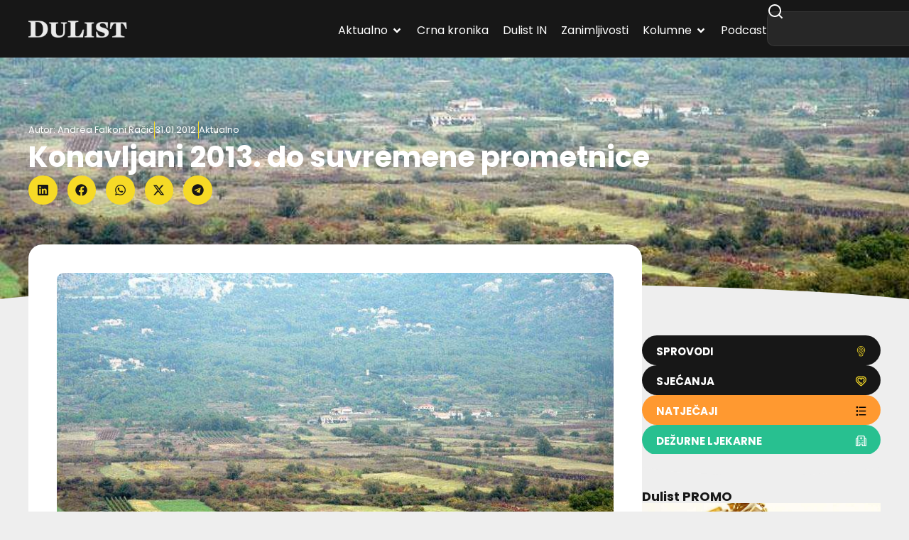

--- FILE ---
content_type: text/html; charset=utf-8
request_url: https://www.google.com/recaptcha/api2/aframe
body_size: 267
content:
<!DOCTYPE HTML><html><head><meta http-equiv="content-type" content="text/html; charset=UTF-8"></head><body><script nonce="3L8WQ_pZPvP6dtGqvvZt1w">/** Anti-fraud and anti-abuse applications only. See google.com/recaptcha */ try{var clients={'sodar':'https://pagead2.googlesyndication.com/pagead/sodar?'};window.addEventListener("message",function(a){try{if(a.source===window.parent){var b=JSON.parse(a.data);var c=clients[b['id']];if(c){var d=document.createElement('img');d.src=c+b['params']+'&rc='+(localStorage.getItem("rc::a")?sessionStorage.getItem("rc::b"):"");window.document.body.appendChild(d);sessionStorage.setItem("rc::e",parseInt(sessionStorage.getItem("rc::e")||0)+1);localStorage.setItem("rc::h",'1769012060516');}}}catch(b){}});window.parent.postMessage("_grecaptcha_ready", "*");}catch(b){}</script></body></html>

--- FILE ---
content_type: text/css
request_url: https://dulist.hr/wp-content/cache/wpfc-minified/d51rrogk/hdeuk.css
body_size: 49013
content:
#sb_instagram {
width: 100%;
margin: 0 auto;
padding: 0;
-webkit-box-sizing: border-box;
-moz-box-sizing: border-box;
box-sizing: border-box;
}
#sb_instagram:after {
content: "";
display: table;
clear: both;
}   #sb_instagram.sbi_fixed_height {
overflow: hidden;
overflow-y: auto;
-webkit-box-sizing: border-box;
-moz-box-sizing: border-box;
box-sizing: border-box;
}
#sb_instagram #sbi_images {
-webkit-box-sizing: border-box;
-moz-box-sizing: border-box;
box-sizing: border-box;
} #sb_instagram .sbi_header_link {
-webkit-box-shadow: none;
box-shadow: none;
}
#sb_instagram .sbi_header_link:hover {
border: none;
} #sb_instagram #sbi_images .sbi_item {
display: inline-block;
width: 100%;
vertical-align: top;
zoom: 1;
margin: 0 !important;
text-decoration: none;
opacity: 1;
overflow: hidden;
-webkit-box-sizing: border-box;
-moz-box-sizing: border-box;
box-sizing: border-box;
-webkit-transition: all 0.5s ease;
-moz-transition: all 0.5s ease;
-o-transition: all 0.5s ease;
transition: all 0.5s ease;
} #sb_instagram #sbi_images .sbi_item.sbi_transition {
opacity: 0;
}
#sb_instagram #sbi_images {
display: grid;
width: 100%;
padding: 12px 0;
} #sb_instagram.sbi_col_1 #sbi_images {
grid-template-columns: repeat(1, 1fr);
}
#sb_instagram.sbi_col_2 #sbi_images {
grid-template-columns: repeat(2, 1fr);
}
#sb_instagram.sbi_col_3 #sbi_images {
grid-template-columns: repeat(3, 1fr);
}
#sb_instagram.sbi_col_4 #sbi_images {
grid-template-columns: repeat(4, 1fr);
}
#sb_instagram.sbi_col_5 #sbi_images {
grid-template-columns: repeat(5, 1fr);
}
#sb_instagram.sbi_col_6 #sbi_images {
grid-template-columns: repeat(6, 1fr);
}
#sb_instagram.sbi_col_7 #sbi_images {
grid-template-columns: repeat(7, 1fr);
}
#sb_instagram.sbi_col_8 #sbi_images {
grid-template-columns: repeat(8, 1fr);
}
#sb_instagram.sbi_col_9 #sbi_images {
grid-template-columns: repeat(9, 1fr);
}
#sb_instagram.sbi_col_10 #sbi_images {
grid-template-columns: repeat(10, 1fr);
} #sb_instagram.sbi_col_1.sbi_disable_mobile #sbi_images {
grid-template-columns: repeat(1, 1fr);
}
#sb_instagram.sbi_col_2.sbi_disable_mobile #sbi_images {
grid-template-columns: repeat(2, 1fr);
}
#sb_instagram.sbi_col_3.sbi_disable_mobile #sbi_images {
grid-template-columns: repeat(3, 1fr);
}
#sb_instagram.sbi_col_4.sbi_disable_mobile #sbi_images {
grid-template-columns: repeat(4, 1fr);
}
#sb_instagram.sbi_col_5.sbi_disable_mobile #sbi_images {
grid-template-columns: repeat(5, 1fr);
}
#sb_instagram.sbi_col_6.sbi_disable_mobile #sbi_images {
grid-template-columns: repeat(6, 1fr);
}
#sb_instagram.sbi_col_7.sbi_disable_mobile #sbi_images {
grid-template-columns: repeat(7, 1fr);
}
#sb_instagram.sbi_col_8.sbi_disable_mobile #sbi_images {
grid-template-columns: repeat(8, 1fr);
}
#sb_instagram.sbi_col_9.sbi_disable_mobile #sbi_images {
grid-template-columns: repeat(9, 1fr);
}
#sb_instagram.sbi_col_10.sbi_disable_mobile #sbi_images {
grid-template-columns: repeat(10, 1fr);
} #sb_instagram .sbi_photo_wrap {
position: relative;
}
#sb_instagram .sbi_photo {
display: block;
text-decoration: none;
}
#sb_instagram .sbi_photo img {
width: 100%;
height: inherit;
object-fit: cover;
scale: 1;
transition: -webkit-transform .5s ease-in-out;
transition: transform .5s ease-in-out;
transition: transform .5s ease-in-out, -webkit-transform .5s ease-in-out;
vertical-align: middle;
}
#sb_instagram .sbi_no_js img {
display: none;
}
#sb_instagram a,
#sb_instagram a:hover,
#sb_instagram a:focus,
#sb_instagram a:active {
outline: none;
}
#sb_instagram img {
display: block;
padding: 0 !important;
margin: 0 !important;
max-width: 100% !important;
opacity: 1 !important;
}
#sb_instagram .sbi_link {
display: none;
position: absolute;
bottom: 0;
right: 0;
width: 100%;
padding: 10px 0;
background: rgba(0, 0, 0, 0.5);
text-align: center;
color: #fff;
font-size: 12px;
line-height: 1.1;
}
#sb_instagram .sbi_link a {
padding: 0 6px;
text-decoration: none;
color: #fff;
font-size: 12px;
line-height: 1.1;
display: inline-block;
vertical-align: top;
zoom: 1;
}
#sb_instagram .sbi_link .sbi_lightbox_link {
padding-bottom: 5px;
}
#sb_instagram .sbi_link a:hover,
#sb_instagram .sbi_link a:focus {
text-decoration: underline;
}
#sb_instagram .sbi_photo_wrap:hover .sbi_link,
#sb_instagram .sbi_photo_wrap:focus .sbi_link {
display: block;
} #sb_instagram svg:not(:root).svg-inline--fa {
height: 1em;
display: inline-block;
}
#sb_instagram .sbi_type_video .sbi_playbtn,
#sb_instagram .sbi_type_carousel .sbi_playbtn,
.sbi_type_carousel .fa-clone,
#sb_instagram .sbi_type_carousel .svg-inline--fa.fa-play,
#sb_instagram .sbi_type_video .svg-inline--fa.fa-play {
display: block !important;
position: absolute;
z-index: 1;
color: #fff;
color: rgba(255, 255, 255, 0.9);
font-style: normal !important;
text-shadow: 0 0 8px rgba(0, 0, 0, 0.8);
}
#sb_instagram .sbi_type_video .sbi_playbtn,
#sb_instagram .sbi_type_carousel .sbi_playbtn {
z-index: 2;
top: 50%;
left: 50%;
margin-top: -24px;
margin-left: -19px;
padding: 0;
font-size: 48px;
}
#sb_instagram .sbi_type_carousel .fa-clone {
right: 12px;
top: 12px;
font-size: 24px;
text-shadow: 0 0 8px rgba(0, 0, 0, 0.3);
}
.sbi_type_carousel svg.fa-clone,
#sb_instagram .sbi_type_video .svg-inline--fa.fa-play,
#sb_instagram .sbi_type_carousel .svg-inline--fa.fa-play {
-webkit-filter: drop-shadow(0px 0px 2px rgba(0, 0, 0, .4));
filter: drop-shadow(0px 0px 2px rgba(0, 0, 0, .4));
} #sb_instagram .sbi_loader {
width: 20px;
height: 20px;
position: relative;
top: 50%;
left: 50%;
margin: -10px 0 0 -10px;
background-color: #000;
background-color: rgba(0, 0, 0, 0.5);
border-radius: 100%;
-webkit-animation: sbi-sk-scaleout 1.0s infinite ease-in-out;
animation: sbi-sk-scaleout 1.0s infinite ease-in-out;
}
#sb_instagram br {
display: none;
}
#sbi_load p {
display: inline;
padding: 0;
margin: 0;
} #sb_instagram #sbi_load .sbi_loader {
position: absolute;
margin-top: -11px;
background-color: #fff;
opacity: 1;
}
@-webkit-keyframes sbi-sk-scaleout {
0% {
-webkit-transform: scale(0)
}
100% {
-webkit-transform: scale(1.0);
opacity: 0;
}
}
@keyframes sbi-sk-scaleout {
0% {
-webkit-transform: scale(0);
-ms-transform: scale(0);
transform: scale(0);
}
100% {
-webkit-transform: scale(1.0);
-ms-transform: scale(1.0);
transform: scale(1.0);
opacity: 0;
}
}
#sb_instagram .fa-spin,
#sbi_lightbox .fa-spin {
-webkit-animation: fa-spin 2s infinite linear;
animation: fa-spin 2s infinite linear
}
#sb_instagram .fa-pulse,
#sbi_lightbox .fa-pulse {
-webkit-animation: fa-spin 1s infinite steps(8);
animation: fa-spin 1s infinite steps(8)
}
@-webkit-keyframes fa-spin {
0% {
-webkit-transform: rotate(0deg);
transform: rotate(0deg)
}
100% {
-webkit-transform: rotate(359deg);
transform: rotate(359deg)
}
}
@keyframes fa-spin {
0% {
-webkit-transform: rotate(0deg);
transform: rotate(0deg)
}
100% {
-webkit-transform: rotate(359deg);
transform: rotate(359deg)
}
} .sbi-screenreader {
text-indent: -9999px !important;
display: block !important;
width: 0 !important;
height: 0 !important;
line-height: 0 !important;
text-align: left !important;
overflow: hidden !important;
} #sb_instagram .sb_instagram_header,
.sb_instagram_header {
overflow: hidden; position: relative;
-webkit-box-sizing: border-box;
-moz-box-sizing: border-box;
box-sizing: border-box;
padding: 12px 0;
}
#sb_instagram .sb_instagram_header a,
.sb_instagram_header a {
text-decoration: none;
transition: color 0.5s ease;
}
.sb_instagram_header.sbi_header_outside {
float: none;
margin-left: auto !important;
margin-right: auto !important;
display: flex;
}
.sbi_no_avatar .sbi_header_img {
background: #333;
color: #fff;
width: 50px;
height: 50px;
position: relative;
}
.sb_instagram_header .sbi_header_hashtag_icon {
opacity: 0;
position: absolute;
width: 100%;
top: 0;
bottom: 0;
left: 0;
text-align: center;
color: #fff;
background: rgba(0, 0, 0, 0.75);
}
.sbi_no_avatar .sbi_header_hashtag_icon {
display: block;
color: #fff;
opacity: .9;
-webkit-transition: background .6s linear, color .6s linear;
-moz-transition: background .6s linear, color .6s linear;
-o-transition: background .6s linear, color .6s linear;
transition: background .6s linear, color .6s linear
}
.sbi_no_avatar:hover .sbi_header_hashtag_icon {
display: block;
opacity: 1;
-webkit-transition: background .2s linear, color .2s linear;
-moz-transition: background .2s linear, color .2s linear;
-o-transition: background .2s linear, color .2s linear;
transition: background .2s linear, color .2s linear
}  @media all and (min-width: 480px) {
#sb_instagram .sb_instagram_header.sbi_medium .sbi_header_img,
.sb_instagram_header.sbi_medium .sbi_header_img {
width: 80px;
height: 80px;
border-radius: 50%;
}
#sb_instagram .sb_instagram_header.sbi_medium .sbi_header_img img,
.sb_instagram_header.sbi_medium .sbi_header_img img {
width: 80px;
height: 80px;
border-radius: 50%;
}
#sb_instagram .sb_instagram_header.sbi_medium .sbi_header_text h3,
.sb_instagram_header.sbi_medium .sbi_header_text h3 {
font-size: 20px;
}
#sb_instagram .sb_instagram_header.sbi_medium .sbi_header_text .sbi_bio_info,
#sb_instagram .sb_instagram_header.sbi_medium .sbi_header_text .sbi_bio,
.sb_instagram_header.sbi_medium .sbi_header_text .sbi_bio_info,
.sb_instagram_header.sbi_medium .sbi_header_text .sbi_bio {
font-size: 14px;
}
#sb_instagram .sb_instagram_header.sbi_medium .sbi_header_text h3,
#sb_instagram .sb_instagram_header.sbi_medium .sbi_header_text .sbi_bio_info,
#sb_instagram .sb_instagram_header.sbi_medium .sbi_header_text .sbi_bio,
.sb_instagram_header.sbi_medium .sbi_header_text h3,
.sb_instagram_header.sbi_medium .sbi_header_text .sbi_bio_info,
.sb_instagram_header.sbi_medium .sbi_header_text .sbi_bio {
line-height: 1.4
} #sb_instagram .sb_instagram_header.sbi_large .sbi_header_img,
.sb_instagram_header.sbi_large .sbi_header_img {
width: 120px;
height: 120px;
border-radius: 50%;
}
#sb_instagram .sb_instagram_header.sbi_large .sbi_header_img img,
.sb_instagram_header.sbi_large .sbi_header_img img {
width: 120px;
height: 120px;
border-radius: 50%;
}
#sb_instagram .sb_instagram_header.sbi_large .sbi_header_text h3,
.sb_instagram_header.sbi_large .sbi_header_text h3 {
font-size: 28px;
}
#sb_instagram .sb_instagram_header.sbi_large .sbi_header_text .sbi_bio_info,
#sb_instagram .sb_instagram_header.sbi_large .sbi_header_text .sbi_bio,
.sb_instagram_header.sbi_large .sbi_header_text .sbi_bio_info,
.sb_instagram_header.sbi_large .sbi_header_text .sbi_bio {
font-size: 16px;
}
} #sb_instagram .sb_instagram_header .sbi_header_img,
.sb_instagram_header .sbi_header_img {
position: relative;
width: 50px;
height: 50px;
overflow: hidden;
-moz-border-radius: 40px;
-webkit-border-radius: 40px;
border-radius: 50%;
} #sb_instagram .sb_instagram_header .sbi_header_img_hover,
.sb_instagram_header .sbi_header_img_hover {
opacity: 0;
position: absolute;
width: 100%;
top: 0;
bottom: 0;
left: 0;
text-align: center;
color: #fff;
background: rgba(0, 0, 0, 0.75);
}
#sb_instagram .sb_instagram_header .sbi_header_img_hover .sbi_new_logo,
#sb_instagram .sb_instagram_header .sbi_header_hashtag_icon .sbi_new_logo,
.sb_instagram_header .sbi_header_img_hover .sbi_new_logo,
.sb_instagram_header .sbi_header_hashtag_icon .sbi_new_logo {
position: absolute;
top: 50%;
left: 50%;
margin-top: -12px;
margin-left: -12px;
width: 24px;
height: 24px;
font-size: 24px;
}
#sb_instagram .sb_instagram_header.sbi_medium .sbi_header_hashtag_icon .sbi_new_logo,
.sb_instagram_header.sbi_medium .sbi_header_hashtag_icon .sbi_new_logo {
margin-top: -18px;
margin-left: -18px;
width: 36px;
height: 36px;
font-size: 36px
}
#sb_instagram .sb_instagram_header.sbi_large .sbi_header_hashtag_icon .sbi_new_logo,
.sb_instagram_header.sbi_large .sbi_header_hashtag_icon .sbi_new_logo {
margin-top: -24px;
margin-left: -24px;
width: 48px;
height: 48px;
font-size: 48px
}
#sb_instagram .sb_instagram_header .sbi_header_img_hover i {
overflow: hidden;
}
#sb_instagram .sb_instagram_header .sbi_header_img_hover,
.sb_instagram_header .sbi_header_img_hover {
z-index: 2;
transition: opacity 0.4s ease-in-out;
}
#sb_instagram .sb_instagram_header .sbi_fade_in,
.sb_instagram_header .sbi_fade_in {
opacity: 1;
transition: opacity 0.2s ease-in-out;
} #sb_instagram .sb_instagram_header a:hover .sbi_header_img_hover,
#sb_instagram .sb_instagram_header a:focus .sbi_header_img_hover,
.sb_instagram_header a:hover .sbi_header_img_hover,
.sb_instagram_header a:focus .sbi_header_img_hover {
opacity: 1;
} #sb_instagram .sb_instagram_header .sbi_header_text,
.sb_instagram_header .sbi_header_text {
display: flex;
gap: 20px;
justify-content: flex-start;
align-items: center;
}
#sb_instagram .sb_instagram_header.sbi_large .sbi_feedtheme_header_text,
.sb_instagram_header.sbi_large .sbi_feedtheme_header_text {
gap: 8px;
}
.sb_instagram_header.sbi_medium .sbi_feedtheme_header_text {
gap: 4px;
}
.sbi_feedtheme_header_text {
display: flex;
justify-content: flex-start;
align-items: flex-start;
flex: 1;
flex-direction: column;
gap: 4px;
}
#sb_instagram .sb_instagram_header a,
.sb_instagram_header a {
text-decoration: none;
}
#sb_instagram .sb_instagram_header h3,
.sb_instagram_header h3 {
font-size: 16px;
line-height: 1.3;
margin: 0;
padding: 0;
}
#sb_instagram .sb_instagram_header p,
.sb_instagram_header p {
font-size: 13px;
line-height: 1.3;
margin: 0;
padding: 0;
}
#sb_instagram p:empty {
display: none;
}
#sb_instagram .sb_instagram_header .sbi_header_text img.emoji,
.sb_instagram_header .sbi_header_text img.emoji {
margin-right: 3px !important;
} #sb_instagram .sb_instagram_header .sbi_header_text.sbi_no_bio .sbi_bio_info,
.sb_instagram_header .sbi_header_text.sbi_no_bio .sbi_bio_info {
clear: both;
} #sb_instagram #sbi_load {
float: left;
clear: both;
width: 100%;
text-align: center;
}
#sb_instagram #sbi_load .fa-spinner {
display: none;
position: absolute;
top: 50%;
left: 50%;
margin: -8px 0 0 -7px;
font-size: 15px;
}
#sb_instagram #sbi_load {
opacity: 1;
transition: all 0.5s ease-in;
}
#sb_instagram .sbi_load_btn .sbi_btn_text, #sb_instagram .sbi_load_btn .sbi_loader {
opacity: 1;
transition: all 0.1s ease-in;
}
#sb_instagram .sbi_hidden {
opacity: 0 !important;
}
#sb_instagram #sbi_load .sbi_load_btn,
#sb_instagram .sbi_follow_btn a {
display: inline-block;
vertical-align: top;
zoom: 1;
padding: 7px 14px;
margin: 5px auto 0 auto;
background: #333;
border: none;
color: #fff;
text-decoration: none;
font-size: 13px;
line-height: 1.5;
-moz-border-radius: 4px;
-webkit-border-radius: 4px;
border-radius: 4px;
-webkit-box-sizing: border-box;
-moz-box-sizing: border-box;
box-sizing: border-box;
}
#sb_instagram #sbi_load .sbi_load_btn {
position: relative;
} #sb_instagram .sbi_follow_btn {
display: inline-block;
vertical-align: top;
zoom: 1;
text-align: center;
}
#sb_instagram .sbi_follow_btn.sbi_top {
display: block;
margin-bottom: 5px;
}
#sb_instagram .sbi_follow_btn a {
background: #408bd1;
color: #fff;
}
#sb_instagram .sbi_follow_btn a,
#sb_instagram .sbi_follow_btn a,
#sb_instagram #sbi_load .sbi_load_btn {
transition: all 0.1s ease-in;
} #sb_instagram #sbi_load .sbi_load_btn:focus,
#sb_instagram #sbi_load .sbi_load_btn:hover {
outline: none;
box-shadow: inset 0 0 20px 20px rgba(255, 255, 255, 0.25);
}
#sb_instagram .sbi_follow_btn a:hover,
#sb_instagram .sbi_follow_btn a:focus {
outline: none;
box-shadow: inset 0 0 10px 20px #359dff;
} #sb_instagram .sbi_follow_btn a:active,
#sb_instagram #sbi_load .sbi_load_btn:active {
box-shadow: inset 0 0 10px 20px rgba(0, 0, 0, 0.3);
}
#sb_instagram .sbi_follow_btn .fa,
#sb_instagram .sbi_follow_btn svg {
margin-bottom: -1px;
margin-right: 7px;
font-size: 15px;
}
#sb_instagram .sbi_follow_btn svg {
vertical-align: -.125em;
}
#sb_instagram #sbi_load .sbi_follow_btn {
margin-left: 5px;
} #sb_instagram .sb_instagram_error {
width: 100%;
text-align: center;
line-height: 1.4;
} #sbi_mod_error {
display: none;
border: 1px solid #ddd;
background: #eee;
color: #333;
margin: 10px 0 0;
padding: 10px 15px;
font-size: 13px;
text-align: center;
clear: both;
-moz-border-radius: 4px;
-webkit-border-radius: 4px;
border-radius: 4px;
}
#sbi_mod_error br {
display: initial !important;
}
#sbi_mod_error p {
padding: 5px 0 !important;
margin: 0 !important;
line-height: 1.3 !important;
}
#sbi_mod_error ol,
#sbi_mod_error ul {
padding: 5px 0 5px 20px !important;
margin: 0 !important;
}
#sbi_mod_error li {
padding: 1px 0 !important;
margin: 0 !important;
}
#sbi_mod_error span {
font-size: 12px;
} #sb_instagram.sbi_medium .sbi_playbtn,
#sb_instagram.sbi_medium .sbi_photo_wrap .svg-inline--fa.fa-play {
margin-top: -12px;
margin-left: -9px;
font-size: 23px;
}
#sb_instagram.sbi_medium .sbi_type_carousel .sbi_photo_wrap .fa-clone {
right: 8px;
top: 8px;
font-size: 18px;
} #sb_instagram.sbi_small .sbi_playbtn,
#sb_instagram.sbi_small .sbi_photo_wrap .svg-inline--fa.fa-play {
margin-top: -9px;
margin-left: -7px;
font-size: 18px;
}
#sb_instagram.sbi_small .sbi_type_carousel .sbi_photo_wrap .fa-clone {
right: 5px;
top: 5px;
font-size: 12px;
} @media all and (max-width: 640px) { #sb_instagram.sbi_col_3 #sbi_images,
#sb_instagram.sbi_col_4 #sbi_images,
#sb_instagram.sbi_col_5 #sbi_images,
#sb_instagram.sbi_col_6 #sbi_images {
grid-template-columns: repeat(2, 1fr);
} #sb_instagram.sbi_col_7 #sbi_images,
#sb_instagram.sbi_col_8 #sbi_images,
#sb_instagram.sbi_col_9 #sbi_images,
#sb_instagram.sbi_col_10 #sbi_images {
grid-template-columns: repeat(4, 1fr);
} #sb_instagram.sbi_width_resp {
width: 100% !important;
}
}
@media all and (max-width: 480px) { #sb_instagram.sbi_col_3 #sbi_images,
#sb_instagram.sbi_col_4 #sbi_images,
#sb_instagram.sbi_col_5 #sbi_images,
#sb_instagram.sbi_col_6 #sbi_images,
#sb_instagram.sbi_col_7 #sbi_images,
#sb_instagram.sbi_col_8 #sbi_images,
#sb_instagram.sbi_col_9 #sbi_images,
#sb_instagram.sbi_col_10 #sbi_images {
grid-template-columns: 1fr;
}
#sb_instagram.sbi_mob_col_10 #sbi_images {
grid-template-columns: repeat(10, 1fr);
}
#sb_instagram.sbi_mob_col_9 #sbi_images {
grid-template-columns: repeat(9, 1fr);
}
#sb_instagram.sbi_mob_col_8 #sbi_images {
grid-template-columns: repeat(8, 1fr);
}
#sb_instagram.sbi_mob_col_7 #sbi_images {
grid-template-columns: repeat(7, 1fr);
}
#sb_instagram.sbi_mob_col_6 #sbi_images {
grid-template-columns: repeat(6, 1fr);
}
#sb_instagram.sbi_mob_col_5 #sbi_images {
grid-template-columns: repeat(5, 1fr);
}
#sb_instagram.sbi_mob_col_4 #sbi_images {
grid-template-columns: repeat(4, 1fr);
}
#sb_instagram.sbi_mob_col_3 #sbi_images {
grid-template-columns: repeat(3, 1fr);
}
#sb_instagram.sbi_mob_col_2 #sbi_images {
grid-template-columns: repeat(2, 1fr);
}
#sb_instagram.sbi_mob_col_1 #sbi_images {
grid-template-columns: 1fr;
}
} #sb_instagram.sbi_no_js #sbi_images .sbi_item .sbi_photo_wrap {
box-sizing: border-box;
position: relative;
overflow: hidden;
}
#sb_instagram.sbi_no_js #sbi_images .sbi_item .sbi_photo_wrap:before {
content: "";
display: block;
padding-top: 100%;
z-index: -300;
}
#sb_instagram.sbi_no_js #sbi_images .sbi_item .sbi_photo {
position: absolute;
top: 0;
left: 0;
bottom: 0;
right: 0;
}
#sb_instagram.sbi_no_js #sbi_images .sbi_item.sbi_transition {
opacity: 1;
}
#sb_instagram.sbi_no_js .sbi_photo img,
#sb_instagram.sbi_no_js .sbi_load_btn {
display: none;
}
#sb_instagram #sbi_images .sbi_js_load_disabled .sbi_imgLiquid_ready.sbi_photo,
#sb_instagram #sbi_images .sbi_no_js_customizer .sbi_imgLiquid_ready.sbi_photo {
padding-bottom: 0 !important;
}
#sb_instagram #sbi_mod_error .sb_frontend_btn {
display: inline-block;
padding: 6px 10px;
background: #ddd;
background: rgba(0, 0, 0, .1);
text-decoration: none;
border-radius: 5px;
margin-top: 10px;
color: #444
}
#sb_instagram #sbi_mod_error .sb_frontend_btn:hover {
background: #ccc;
background: rgba(0, 0, 0, .15)
}
#sb_instagram #sbi_mod_error .sb_frontend_btn .fa {
margin-right: 2px
} .sbi_header_outside.sbi_header_palette_dark,
#sb_instagram.sbi_palette_dark,
#sbi_lightbox.sbi_palette_dark_lightbox .sbi_lb-outerContainer .sbi_lb-dataContainer,
#sbi_lightbox.sbi_palette_dark_lightbox .sbi_lightbox_tooltip,
#sbi_lightbox.sbi_palette_dark_lightbox .sbi_share_close {
background-color: rgba(0, 0, 0, .85);
color: rgba(255, 255, 255, .75);
}
#sb_instagram.sbi_palette_dark .sbi_caption,
.sbi_header_palette_dark,
#sbi_lightbox.sbi_palette_dark_lightbox .sbi_lb-outerContainer .sbi_lb-dataContainer .sbi_lb-details .sbi_lb-caption,
#sbi_lightbox.sbi_palette_dark_lightbox .sbi_lb-outerContainer .sbi_lb-dataContainer .sbi_lb-number,
#sbi_lightbox.sbi_lb-comments-enabled.sbi_palette_dark_lightbox .sbi_lb-commentBox p {
color: rgba(255, 255, 255, .75);
}
.sbi_header_palette_dark .sbi_bio,
#sb_instagram.sbi_palette_dark .sbi_meta {
color: rgba(255, 255, 255, .75);
}
.sbi_header_palette_dark a,
#sb_instagram.sbi_palette_dark .sbi_expand a,
#sbi_lightbox.sbi_palette_dark_lightbox .sbi_lb-outerContainer .sbi_lb-dataContainer .sbi_lb-details a,
#sbi_lightbox.sbi_palette_dark_lightbox .sbi_lb-outerContainer .sbi_lb-dataContainer .sbi_lb-details a p,
#sbi_lightbox.sbi_lb-comments-enabled.sbi_palette_dark_lightbox .sbi_lb-commentBox .sbi_lb-commenter {
color: #fff;
}
.sbi_header_outside.sbi_header_palette_light,
#sb_instagram.sbi_palette_light,
#sbi_lightbox.sbi_palette_light_lightbox .sbi_lb-outerContainer .sbi_lb-dataContainer,
#sbi_lightbox.sbi_palette_light_lightbox .sbi_lightbox_tooltip,
#sbi_lightbox.sbi_palette_light_lightbox .sbi_share_close {
color: rgba(0, 0, 0, .85);
background-color: rgba(255, 255, 255, .75);
}
#sb_instagram.sbi_palette_light .sbi_caption,
.sbi_header_palette_light,
#sbi_lightbox.sbi_palette_light_lightbox .sbi_lb-outerContainer .sbi_lb-dataContainer .sbi_lb-details .sbi_lb-caption,
#sbi_lightbox.sbi_palette_light_lightbox .sbi_lb-outerContainer .sbi_lb-dataContainer .sbi_lb-number,
#sbi_lightbox.sbi_lb-comments-enabled.sbi_palette_light_lightbox .sbi_lb-commentBox p {
color: rgba(0, 0, 0, .85);
}
.sbi_header_palette_light .sbi_bio,
#sb_instagram.sbi_palette_light .sbi_meta {
color: rgba(0, 0, 0, .85);
}
.sbi_header_palette_light a,
#sb_instagram.sbi_palette_light .sbi_expand a,
#sbi_lightbox.sbi_palette_light_lightbox .sbi_lb-outerContainer .sbi_lb-dataContainer .sbi_lb-details a,
#sbi_lightbox.sbi_palette_light_lightbox .sbi_lb-outerContainer .sbi_lb-dataContainer .sbi_lb-details a p,
#sbi_lightbox.sbi_lb-comments-enabled.sbi_palette_light_lightbox .sbi_lb-commentBox .sbi_lb-commenter {
color: #000;
} @media all and (max-width: 480px) { #sb_instagram.sbi_col_3.sbi_mob_col_auto #sbi_images,
#sb_instagram.sbi_col_4.sbi_mob_col_auto #sbi_images,
#sb_instagram.sbi_col_5.sbi_mob_col_auto #sbi_images,
#sb_instagram.sbi_col_6.sbi_mob_col_auto #sbi_images,
#sb_instagram.sbi_col_7.sbi_mob_col_auto #sbi_images,
#sb_instagram.sbi_col_8.sbi_mob_col_auto #sbi_images,
#sb_instagram.sbi_col_9.sbi_mob_col_auto #sbi_images,
#sb_instagram.sbi_col_10.sbi_mob_col_auto #sbi_images,
#sb_instagram.sbi_mob_col_1 #sbi_images {
grid-template-columns: 1fr;
}
#sb_instagram.sbi_mob_col_2 #sbi_images {
grid-template-columns: repeat(2, 1fr)
}
#sb_instagram.sbi_mob_col_3 #sbi_images {
grid-template-columns: repeat(3, 1fr)
}
#sb_instagram.sbi_mob_col_4 #sbi_images {
grid-template-columns: repeat(4, 1fr)
}
#sb_instagram.sbi_mob_col_5 #sbi_images {
grid-template-columns: repeat(5, 1fr)
}
#sb_instagram.sbi_mob_col_6 #sbi_images {
grid-template-columns: repeat(6, 1fr)
}
#sb_instagram.sbi_mob_col_7 #sbi_images {
grid-template-columns: repeat(7, 1fr)
}
} @media all and (max-width: 800px) {
#sb_instagram.sbi_tab_col_10 #sbi_images {
grid-template-columns: repeat(10, 1fr);
}
#sb_instagram.sbi_tab_col_9 #sbi_images {
grid-template-columns: repeat(9, 1fr);
}
#sb_instagram.sbi_tab_col_8 #sbi_images {
grid-template-columns: repeat(8, 1fr);
}
#sb_instagram.sbi_tab_col_7 #sbi_images {
grid-template-columns: repeat(7, 1fr);
}
#sb_instagram.sbi_tab_col_6 #sbi_images {
grid-template-columns: repeat(6, 1fr);
}
#sb_instagram.sbi_tab_col_5 #sbi_images {
grid-template-columns: repeat(5, 1fr);
}
#sb_instagram.sbi_tab_col_4 #sbi_images {
grid-template-columns: repeat(4, 1fr);
}
#sb_instagram.sbi_tab_col_3 #sbi_images {
grid-template-columns: repeat(3, 1fr);
}
#sb_instagram.sbi_tab_col_2 #sbi_images {
grid-template-columns: repeat(2, 1fr);
}
#sb_instagram.sbi_tab_col_1 #sbi_images {
grid-template-columns: 1fr;
}
}
@media all and (max-width: 480px) { #sb_instagram.sbi_col_3.sbi_mob_col_auto #sbi_images,
#sb_instagram.sbi_col_4.sbi_mob_col_auto #sbi_images,
#sb_instagram.sbi_col_5.sbi_mob_col_auto #sbi_images,
#sb_instagram.sbi_col_6.sbi_mob_col_auto #sbi_images,
#sb_instagram.sbi_col_7.sbi_mob_col_auto #sbi_images,
#sb_instagram.sbi_col_8.sbi_mob_col_auto #sbi_images,
#sb_instagram.sbi_col_9.sbi_mob_col_auto #sbi_images,
#sb_instagram.sbi_col_10.sbi_mob_col_auto #sbi_images,
#sb_instagram.sbi_mob_col_1 #sbi_images {
grid-template-columns: 1fr;
}
#sb_instagram.sbi_mob_col_2 #sbi_images {
grid-template-columns: repeat(2, 1fr)
}
#sb_instagram.sbi_mob_col_3 #sbi_images {
grid-template-columns: repeat(3, 1fr)
}
#sb_instagram.sbi_mob_col_4 #sbi_images {
grid-template-columns: repeat(4, 1fr)
}
#sb_instagram.sbi_mob_col_5 #sbi_images {
grid-template-columns: repeat(5, 1fr);
}
#sb_instagram.sbi_mob_col_6 #sbi_images {
grid-template-columns: repeat(6, 1fr);
}
#sb_instagram.sbi_mob_col_7 #sbi_images {
grid-template-columns: repeat(7, 1fr);
}
#sb_instagram.sbi_mob_col_8 #sbi_images {
grid-template-columns: repeat(8, 1fr);
}
#sb_instagram.sbi_mob_col_9 #sbi_images {
grid-template-columns: repeat(9, 1fr);
}
#sb_instagram.sbi_mob_col_10 #sbi_images {
grid-template-columns: repeat(10, 1fr);
}
}
#sb_instagram #sbi_images .sbi_item.sbi_num_diff_hide {
display: none !important;
}  body:after {
content: url(//dulist.hr/wp-content/plugins/instagram-feed/img/sbi-sprite.png);
display: none;
}
.sbi_lightboxOverlay {
position: absolute;
top: 0;
left: 0;
z-index: 99999;
background-color: black;
filter: progid:DXImageTransform.Microsoft.Alpha(Opacity=80);
opacity: 0.9;
display: none;
}
.sbi_lightbox {
position: absolute;
left: 0;
width: 100%;
z-index: 100000;
text-align: center;
line-height: 0;
font-weight: normal;
}
.sbi_lightbox .sbi_lb-image {
display: block;
height: auto;
max-width: inherit;
-webkit-border-radius: 3px;
-moz-border-radius: 3px;
-ms-border-radius: 3px;
-o-border-radius: 3px;
border-radius: 3px;
object-fit: contain;
}
.sbi_lightbox.sbi_lb-comments-enabled .sbi_lb-image {
-webkit-border-radius: 3px 0 0 3px;
-moz-border-radius: 3px 0 0 3px;
-ms-border-radius: 3px 0 0 3px;
-o-border-radius: 3px 0 0 3px;
border-radius: 3px 0 0 3px;
}
.sbi_lightbox a:hover,
.sbi_lightbox a:focus,
.sbi_lightbox a:active {
outline: none;
}
.sbi_lightbox a img {
border: none;
}
.sbi_lb-outerContainer {
position: relative;
background-color: #000;
*zoom: 1;
width: 250px;
height: 250px;
margin: 0 auto 5px auto;
-webkit-border-radius: 4px;
-moz-border-radius: 4px;
-ms-border-radius: 4px;
-o-border-radius: 4px;
border-radius: 4px;
}
.sbi_lb-outerContainer:after {
content: "";
display: table;
clear: both;
}
.sbi_lb-container-wrapper {
height: 100%;
}
.sbi_lb-container {
position: relative;
padding: 4px;
top: 0;
left: 0;
width: 100%;
height: 100%;
bottom: 0;
right: 0;
}
.sbi_lb-loader {
position: absolute;
width: 100%;
top: 50%;
left: 0;
height: 20px;
margin-top: -10px;
text-align: center;
line-height: 0;
}
.sbi_lb-loader span {
display: block;
width: 14px;
height: 14px;
margin: 0 auto;
background: url(//dulist.hr/wp-content/plugins/instagram-feed/img/sbi-sprite.png) no-repeat;
}
.sbi_lb-nav { top: 0;
left: 0; width: 100%;
z-index: 10; }
.sbi_lb-container > .nav {
left: 0;
}
.sbi_lb-nav a {
position: absolute;
z-index: 100;
top: 0;
height: 90%;
outline: none;
background-image: url([data-uri]);
} .sbi_lb-prev, .sbi_lb-next {
height: 100%;
cursor: pointer;
display: block;
}
.sbi_lb-nav a.sbi_lb-prev { width: 50px;
left: -70px;
padding-left: 10px;
padding-right: 10px;
float: left;
filter: progid:DXImageTransform.Microsoft.Alpha(Opacity=0.5);
opacity: 0.5;
-webkit-transition: opacity 0.2s;
-moz-transition: opacity 0.2s;
-o-transition: opacity 0.2s;
transition: opacity 0.2s;
}
.sbi_lb-nav a.sbi_lb-prev:hover {
filter: progid:DXImageTransform.Microsoft.Alpha(Opacity=100);
opacity: 1;
}
.sbi_lb-nav a.sbi_lb-next { width: 50px;
right: -70px;
padding-left: 10px;
padding-right: 10px;
float: right;
filter: progid:DXImageTransform.Microsoft.Alpha(Opacity=0.5);
opacity: 0.5;
-webkit-transition: opacity 0.2s;
-moz-transition: opacity 0.2s;
-o-transition: opacity 0.2s;
transition: opacity 0.2s;
}
.sbi_lb-nav a.sbi_lb-next:hover {
filter: progid:DXImageTransform.Microsoft.Alpha(Opacity=100);
opacity: 1;
}
.sbi_lb-nav span {
display: block;
top: 55%;
position: absolute;
left: 20px;
width: 34px;
height: 45px;
margin: -25px 0 0 0;
background: url(//dulist.hr/wp-content/plugins/instagram-feed/img/sbi-sprite.png) no-repeat;
}
.sbi_lb-nav a.sbi_lb-prev span {
background-position: -53px 0;
}
.sbi_lb-nav a.sbi_lb-next span {
left: auto;
right: 20px;
background-position: -18px 0;
}
.sbi_lb-dataContainer {
margin: 0 auto;
padding-top: 10px;
*zoom: 1;
width: 100%;
font-family: "Open Sans", Helvetica, Arial, sans-serif;
-moz-border-radius-bottomleft: 4px;
-webkit-border-bottom-left-radius: 4px;
border-bottom-left-radius: 4px;
-moz-border-radius-bottomright: 4px;
-webkit-border-bottom-right-radius: 4px;
border-bottom-right-radius: 4px;
}
.sbi_lightbox.sbi_lb-comments-enabled .sbi_lb-outerContainer {
position: relative;
padding-right: 300px;
background: #fff;
-webkit-box-sizing: content-box;
-moz-box-sizing: content-box;
box-sizing: content-box;
}
.sbi_lightbox.sbi_lb-comments-enabled .sbi_lb-container-wrapper {
position: relative;
background: #000;
}
.sbi_lightbox.sbi_lb-comments-enabled .sbi_lb-dataContainer {
width: 300px !important;
position: absolute;
top: 0;
right: -300px;
height: 100%;
bottom: 0;
background: #fff;
line-height: 1.4;
overflow: hidden;
overflow-y: auto;
text-align: left;
}
.sbi_lb-dataContainer:after,
.sbi_lb-data:after,
.sbi_lb-commentBox:after {
content: "";
display: table;
clear: both;
}
.sbi_lightbox.sbi_lb-comments-enabled .sbi_lb-commentBox {
display: block !important;
width: 100%;
margin-top: 20px;
padding: 4px;
}
#sbi_lightbox.sbi_lb-comments-enabled .sbi_lb-number {
padding-bottom: 0;
}
#sbi_lightbox.sbi_lb-comments-enabled .sbi_lb-caption {
width: 100%;
max-width: 100%;
margin-bottom: 20px;
}
#sbi_lightbox.sbi_lb-comments-enabled .sbi_lb-caption .sbi_caption_text {
display: inline-block;
padding-top: 10px;
}
.sbi_lightbox.sbi_lb-comments-enabled .sbi_lb-comment {
display: block !important;
width: 100%;
min-width: 100%;
float: left;
clear: both;
font-size: 12px;
padding: 3px 20px 3px 0;
margin: 0 0 1px 0;
-webkit-box-sizing: border-box;
-moz-box-sizing: border-box;
box-sizing: border-box;
}
.sbi_lightbox.sbi_lb-comments-enabled .sbi_lb-commenter {
font-weight: 700;
margin-right: 5px;
}
.sbi_lightbox.sbi_lb-comments-enabled .sbi_lb-commentBox p {
text-align: left;
}
.sbi_lightbox.sbi_lb-comments-enabled .sbi_lb-dataContainer {
box-sizing: border-box;
padding: 15px 20px;
}
.sbi_lb-data {
padding: 0 4px;
color: #ccc;
}
.sbi_lb-data .sbi_lb-details {
width: 85%;
float: left;
text-align: left;
line-height: 1.1;
}
.sbi_lb-data .sbi_lb-caption {
float: left;
font-size: 13px;
font-weight: normal;
line-height: 1.3;
padding-bottom: 3px;
color: #ccc;
word-wrap: break-word;
word-break: break-word;
overflow-wrap: break-word;
-webkit-hyphens: auto;
-moz-hyphens: auto;
hyphens: auto;
}
.sbi_lb-data .sbi_lb-caption a {
color: #ccc;
font-weight: bold;
text-decoration: none;
}
.sbi_lb-data .sbi_lb-caption a:hover,
.sbi_lb-commenter:hover {
color: #fff;
text-decoration: underline;
}
.sbi_lb-data .sbi_lb-caption .sbi_lightbox_username {
float: left;
width: 100%;
color: #ccc;
padding-bottom: 0;
display: block;
margin: 0 0 5px 0;
}
.sbi_lb-data .sbi_lb-caption .sbi_lightbox_username:hover p {
color: #fff;
text-decoration: underline;
}
.sbi_lightbox.sbi_lb-comments-enabled .sbi_lb-commenter {
color: #333;
}
.sbi_lightbox.sbi_lb-comments-enabled .sbi_lb-data,
.sbi_lightbox.sbi_lb-comments-enabled .sbi_lb-data .sbi_lb-caption,
.sbi_lightbox.sbi_lb-comments-enabled .sbi_lb-data .sbi_lb-caption a,
.sbi_lightbox.sbi_lb-comments-enabled .sbi_lb-data .sbi_lb-caption a:hover,
.sbi_lightbox.sbi_lb-comments-enabled .sbi_lb-commenter:hover,
.sbi_lightbox.sbi_lb-comments-enabled .sbi_lightbox_username,
#sbi_lightbox.sbi_lightbox.sbi_lb-comments-enabled .sbi_lb-number,
#sbi_lightbox.sbi_lightbox.sbi_lb-comments-enabled .sbi_lightbox_action a,
#sbi_lightbox.sbi_lightbox.sbi_lb-comments-enabled .sbi_lightbox_action a:hover,
.sbi_lightbox.sbi_lb-comments-enabled .sbi_lb-data .sbi_lb-caption .sbi_lightbox_username:hover p,
.sbi_lightbox.sbi_lb-comments-enabled .sbi_lb-data .sbi_lb-caption .sbi_lightbox_username p {
color: #333;
}
.sbi_lightbox .sbi_lightbox_username img {
float: left;
border: none;
width: 32px;
height: 32px;
margin-right: 10px;
background: #666;
-moz-border-radius: 40px;
-webkit-border-radius: 40px;
border-radius: 40px;
}
.sbi_lightbox_username p {
float: left;
margin: 0;
padding: 0;
color: #ccc;
line-height: 32px;
font-weight: bold;
font-size: 13px;
}
.sbi_lb-data .sbi_lb-number {
display: block;
float: left;
clear: both;
padding: 5px 0 15px 0;
font-size: 12px;
color: #999999;
}
.sbi_lb-data .sbi_lb-close {
display: block;
float: right;
width: 30px;
height: 30px;
font-size: 18px; color: #aaa;
text-align: right;
outline: none;
filter: progid:DXImageTransform.Microsoft.Alpha(Opacity=70);
opacity: 0.7;
-webkit-transition: opacity 0.2s;
-moz-transition: opacity 0.2s;
-o-transition: opacity 0.2s;
transition: opacity 0.2s;
}
.sbi_lb-data .sbi_lb-close:hover {
cursor: pointer;
filter: progid:DXImageTransform.Microsoft.Alpha(Opacity=100);
opacity: 1;
color: #fff;
}  .sbi_lb-nav {
height: auto;
}
.sbi_lightbox .sbi_owl-item:nth-child(n+2) .sbi_video {
position: relative !important;
} .sbi_lb-container {
padding: 0;
} .sbi-feed-block-cta {
width: 100% !important;
border: 1px solid #E8E8EB !important;
border-radius: 2px !important;
position: relative !important;
text-align: center !important;
}
.sbi-feed-block-cta-img-ctn {
width: 100% !important;
position: relative !important;
float: left !important;
display: flex !important;
justify-content: center !important;
align-items: center !important;
margin-top: 50px !important;
margin-bottom: 35px !important;
}
.sbi-feed-block-cta-img {
width: 65px !important;
height: 65px !important;
position: relative !important;
border: 2px solid #DCDDE1 !important;
border-radius: 16px !important;
-webkit-transform: rotate(-3deg) !important;
transform: rotate(-3deg) !important;
display: flex !important;
justify-content: center !important;
align-items: center !important;
}
.sbi-feed-block-cta-img span svg {
float: left !important;
}
.sbi-feed-block-cta-img > * {
-webkit-transform: rotate(3deg) !important;
transform: rotate(3deg) !important;
}
.sbi-feed-block-cta-logo {
position: absolute !important;
right: -15px !important;
bottom: -19px !important;
z-index: 1 !important;
}
.sbi-feed-block-cta-heading {
font-size: 19px !important;
padding: 0px !important;
margin: 0px !important;
display: inline-block !important;
width: 100% !important;
font-weight: 700 !important;
line-height: 1.4em !important;
margin-bottom: 30px !important;
}
.sbi-feed-block-cta-btn {
background: #0068A0 !important;
border-radius: 2px !important;
padding: 8px 20px 8px 38px !important;
cursor: pointer !important;
color: #fff !important;
position: relative !important;
margin-bottom: 30px !important;
}
.sbi-feed-block-cta-btn:before,
.sbi-feed-block-cta-btn:after {
content: '' !important;
position: absolute !important;
width: 2px !important;
height: 12px !important;
background: #fff !important;
left: 20px !important;
top: 14px !important;
}
.sbi-feed-block-cta-btn:after {
-webkit-transform: rotate(90deg) !important;
transform: rotate(90deg) !important;
}
.sbi-feed-block-cta-desc {
display: flex !important;
justify-content: center !important;
align-items: center !important;
padding: 20px !important;
background: #F9F9FA !important;
border-top: 1px solid #E8E8EB !important;
margin-top: 35px !important;
flex-direction: column !important;
}
.sbi-feed-block-cta-desc strong {
color: #141B38 !important;
font-size: 16px !important;
font-weight: 600 !important;
margin-bottom: 8px !important;
}
.sbi-feed-block-cta-desc span {
color: #434960 !important;
font-size: 14px !important;
line-height: 1.5em !important;
padding: 0 20% !important;
}
.sbi-feed-block-cta-desc span a {
text-transform: capitalize !important;
text-decoration: underline !important;
font-weight: 600 !important;
}
.sbi-feed-block-cta-selector {
width: 100% !important;
padding: 0 20% !important;
display: flex !important;
justify-content: center !important;
align-items: center !important;
flex-direction: column !important;
margin-bottom: 45px !important;
}
.sbi-feed-block-cta-feedselector {
border: 1px solid #D0D1D7 !important;
padding: 8px 16px 8px 16px !important;
margin-bottom: 15px !important;
max-width: 100% !important;
min-width: 400px !important;
}
.sbi-feed-block-cta-selector span {
color: #2C324C !important;
}
.sbi-feed-block-cta-selector span a {
text-transform: capitalize !important;
text-decoration: underline !important;
font-weight: 600 !important;
}
.sbi-feed-block-cta-selector span a:after {
color: #2C324C !important;
margin-left: 2px !important;
font-weight: 400 !important;
text-decoration-color: #fff !important;
}
.sbi-feed-block-cta-selector span a:first-of-type:after {
content: ',' !important;
}
.sbi-feed-block-cta-selector span a:nth-of-type(2):after {
content: 'or' !important;
}
.sbi-feed-block-cta-selector span a:nth-of-type(2):after {
margin-left: 5px !important;
margin-right: 2px !important;
}
.et-db #et-boc .et-l .et-fb-modules-list ul > li.sb_facebook_feed::before,
.et-db #et-boc .et-l .et-fb-modules-list ul > li.sb_instagram_feed::before,
.et-db #et-boc .et-l .et-fb-modules-list ul > li.sb_twitter_feed::before,
.et-db #et-boc .et-l .et-fb-modules-list ul > li.sb_youtube_feed::before {
content: '' !important;
height: 16px !important;
font-variant: normal !important;
background-position: center center !important;
background-repeat: no-repeat !important;
}
.et-db #et-boc .et-l .et-fb-modules-list ul > li.sb_facebook_feed::before {
background-image: url("data:image/svg+xml,%3Csvg width='16' height='16' viewBox='0 0 29 29' fill='none' xmlns='http://www.w3.org/2000/svg'%3E%3Cpath d='M12.9056 18.109H13.4056V17.609H12.9056V18.109ZM9.79722 18.109H9.29722V18.609H9.79722V18.109ZM9.79722 14.5601V14.0601H9.29722V14.5601H9.79722ZM12.9056 14.5601V15.0601H13.4056V14.5601H12.9056ZM20.2604 7.32764H20.7604V6.90407L20.3426 6.83444L20.2604 7.32764ZM20.2604 10.3503V10.8503H20.7604V10.3503H20.2604ZM16.7237 14.5601H16.2237V15.0601H16.7237V14.5601ZM20.1258 14.5601L20.6199 14.6367L20.7094 14.0601H20.1258V14.5601ZM19.5751 18.109V18.609H20.0035L20.0692 18.1857L19.5751 18.109ZM16.7237 18.109V17.609H16.2237V18.109H16.7237ZM27.0523 14.5601H26.5523L26.5523 14.5612L27.0523 14.5601ZM17.0803 26.6136L16.9877 26.1222L17.0803 26.6136ZM12.5489 26.6139L12.6411 26.1225L12.5489 26.6139ZM14.8147 1.79797C7.80749 1.79797 2.07703 7.51685 2.07703 14.5601H3.07703C3.07703 8.06849 8.36042 2.79797 14.8147 2.79797V1.79797ZM2.07703 14.5601C2.07703 20.7981 6.54984 25.9974 12.4567 27.1053L12.6411 26.1225C7.19999 25.1019 3.07703 20.3097 3.07703 14.5601H2.07703ZM13.4056 26.3139V18.109H12.4056V26.3139H13.4056ZM12.9056 17.609H9.79722V18.609H12.9056V17.609ZM10.2972 18.109V14.5601H9.29722V18.109H10.2972ZM9.79722 15.0601H12.9056V14.0601H9.79722V15.0601ZM13.4056 14.5601V11.8556H12.4056V14.5601H13.4056ZM13.4056 11.8556C13.4056 10.4191 13.8299 9.36825 14.5211 8.67703C15.2129 7.98525 16.2305 7.59512 17.5314 7.59512V6.59512C16.0299 6.59512 14.7346 7.04939 13.814 7.96992C12.893 8.891 12.4056 10.2204 12.4056 11.8556H13.4056ZM17.5314 7.59512C18.1724 7.59512 18.8342 7.65119 19.3401 7.70823C19.592 7.73664 19.8029 7.76502 19.9504 7.78622C20.0241 7.79681 20.0818 7.8056 20.1208 7.81167C20.1402 7.81471 20.155 7.81706 20.1647 7.81863C20.1695 7.81941 20.1731 7.82 20.1754 7.82037C20.1765 7.82056 20.1773 7.82069 20.1778 7.82077C20.178 7.82081 20.1782 7.82083 20.1782 7.82084C20.1783 7.82085 20.1783 7.82085 20.1783 7.82085C20.1783 7.82085 20.1783 7.82085 20.1783 7.82085C20.1782 7.82084 20.1782 7.82084 20.2604 7.32764C20.3426 6.83444 20.3426 6.83443 20.3425 6.83443C20.3425 6.83442 20.3424 6.83441 20.3424 6.83441C20.3423 6.83439 20.3422 6.83437 20.342 6.83435C20.3418 6.8343 20.3414 6.83425 20.341 6.83417C20.3401 6.83403 20.3389 6.83383 20.3373 6.83357C20.3342 6.83307 20.3298 6.83234 20.3241 6.83142C20.3127 6.82958 20.2962 6.82695 20.2749 6.82362C20.2323 6.81698 20.1707 6.8076 20.0927 6.7964C19.9369 6.774 19.7157 6.74425 19.4521 6.71453C18.927 6.65532 18.2243 6.59512 17.5314 6.59512V7.59512ZM19.7604 7.32764V10.3503H20.7604V7.32764H19.7604ZM20.2604 9.85033H18.7185V10.8503H20.2604V9.85033ZM18.7185 9.85033C17.851 9.85033 17.1997 10.1241 16.7742 10.6148C16.3604 11.0922 16.2237 11.7025 16.2237 12.2594H17.2237C17.2237 11.8495 17.3257 11.5053 17.5298 11.2699C17.7224 11.0477 18.0684 10.8503 18.7185 10.8503V9.85033ZM16.2237 12.2594V14.5601H17.2237V12.2594H16.2237ZM16.7237 15.0601H20.1258V14.0601H16.7237V15.0601ZM19.6317 14.4834L19.081 18.0323L20.0692 18.1857L20.6199 14.6367L19.6317 14.4834ZM19.5751 17.609H16.7237V18.609H19.5751V17.609ZM16.2237 18.109V26.3135H17.2237V18.109H16.2237ZM17.1728 27.105C20.0281 26.5671 22.618 25.068 24.5079 22.8512L23.7469 22.2025C22.0054 24.2452 19.6188 25.6266 16.9877 26.1222L17.1728 27.105ZM24.5079 22.8512C26.4793 20.5388 27.5591 17.5977 27.5523 14.559L26.5523 14.5612C26.5586 17.3614 25.5636 20.0715 23.7469 22.2025L24.5079 22.8512ZM27.5523 14.5601C27.5523 7.51685 21.8218 1.79797 14.8147 1.79797V2.79797C21.2689 2.79797 26.5523 8.06849 26.5523 14.5601H27.5523ZM16.2237 26.3135C16.2237 26.8064 16.6682 27.2 17.1728 27.105L16.9877 26.1222C17.119 26.0975 17.2237 26.2006 17.2237 26.3135H16.2237ZM12.4567 27.1053C12.9603 27.1998 13.4056 26.8073 13.4056 26.3139H12.4056C12.4056 26.2001 12.5107 26.098 12.6411 26.1225L12.4567 27.1053Z' fill='%232b87da' /%3E%3Cpath d='M12.9056 18.1088H13.4056V17.6088H12.9056V18.1088ZM9.79724 18.1088H9.29724V18.6088H9.79724V18.1088ZM9.79724 14.5599V14.0599H9.29724V14.5599H9.79724ZM12.9056 14.5599V15.0599H13.4056V14.5599H12.9056ZM20.2604 7.32749H20.7604V6.90392L20.3426 6.83429L20.2604 7.32749ZM20.2604 10.3502V10.8502H20.7604V10.3502H20.2604ZM16.7237 14.5599H16.2237V15.0599H16.7237V14.5599ZM20.1258 14.5599L20.6199 14.6366L20.7094 14.0599H20.1258V14.5599ZM19.5751 18.1088V18.6088H20.0035L20.0692 18.1855L19.5751 18.1088ZM16.7237 18.1088V17.6088H16.2237V18.1088H16.7237ZM13.4056 26.366V18.1088H12.4056V26.366H13.4056ZM12.9056 17.6088H9.79724V18.6088H12.9056V17.6088ZM10.2972 18.1088V14.5599H9.29724V18.1088H10.2972ZM9.79724 15.0599H12.9056V14.0599H9.79724V15.0599ZM13.4056 14.5599V11.8554H12.4056V14.5599H13.4056ZM13.4056 11.8554C13.4056 10.4189 13.8299 9.3681 14.5212 8.67688C15.2129 7.9851 16.2305 7.59497 17.5314 7.59497V6.59497C16.0299 6.59497 14.7346 7.04924 13.814 7.96977C12.893 8.89085 12.4056 10.2202 12.4056 11.8554H13.4056ZM17.5314 7.59497C18.1724 7.59497 18.8342 7.65103 19.3401 7.70808C19.592 7.73648 19.803 7.76487 19.9504 7.78607C20.0241 7.79666 20.0819 7.80545 20.1208 7.81152C20.1402 7.81455 20.155 7.81691 20.1647 7.81848C20.1695 7.81926 20.1731 7.81984 20.1754 7.82022C20.1765 7.8204 20.1773 7.82054 20.1778 7.82061C20.178 7.82065 20.1782 7.82068 20.1783 7.82069C20.1783 7.8207 20.1783 7.8207 20.1783 7.8207C20.1783 7.8207 20.1783 7.82069 20.1783 7.82069C20.1782 7.82069 20.1782 7.82068 20.2604 7.32749C20.3426 6.83429 20.3426 6.83428 20.3425 6.83427C20.3425 6.83427 20.3424 6.83426 20.3424 6.83425C20.3423 6.83424 20.3422 6.83422 20.3421 6.8342C20.3418 6.83415 20.3414 6.83409 20.341 6.83402C20.3401 6.83387 20.3389 6.83367 20.3374 6.83342C20.3343 6.83291 20.3298 6.83219 20.3241 6.83127C20.3127 6.82943 20.2962 6.82679 20.2749 6.82347C20.2324 6.81683 20.1707 6.80745 20.0927 6.79624C19.9369 6.77385 19.7158 6.7441 19.4522 6.71438C18.927 6.65516 18.2244 6.59497 17.5314 6.59497V7.59497ZM19.7604 7.32749V10.3502H20.7604V7.32749H19.7604ZM20.2604 9.85018H18.7185V10.8502H20.2604V9.85018ZM18.7185 9.85018C17.8511 9.85018 17.1997 10.1239 16.7743 10.6146C16.3604 11.092 16.2237 11.7024 16.2237 12.2592H17.2237C17.2237 11.8493 17.3257 11.5052 17.5298 11.2697C17.7224 11.0476 18.0684 10.8502 18.7185 10.8502V9.85018ZM16.2237 12.2592V14.5599H17.2237V12.2592H16.2237ZM16.7237 15.0599H20.1258V14.0599H16.7237V15.0599ZM19.6317 14.4833L19.081 18.0322L20.0692 18.1855L20.6199 14.6366L19.6317 14.4833ZM19.5751 17.6088H16.7237V18.6088H19.5751V17.6088ZM16.2237 18.1088V26.366H17.2237V18.1088H16.2237ZM16.4146 26.1752H13.2148V27.1752H16.4146V26.1752ZM16.2237 26.366C16.2237 26.2606 16.3092 26.1752 16.4146 26.1752V27.1752C16.8615 27.1752 17.2237 26.8129 17.2237 26.366H16.2237ZM12.4056 26.366C12.4056 26.8129 12.7679 27.1752 13.2148 27.1752V26.1752C13.3202 26.1752 13.4056 26.2606 13.4056 26.366H12.4056Z' fill='%232b87da'/%3E%3C/svg%3E%0A");
}
.et-db #et-boc .et-l .et-fb-modules-list ul > li.sb_instagram_feed::before {
background-image: url("data:image/svg+xml,%3Csvg width='16' height='16' viewBox='0 0 24 24' fill='none' xmlns='http://www.w3.org/2000/svg'%3E%3Crect x='1' y='1' width='22' height='22' rx='6' stroke='%232b87da' stroke-width='1.5'/%3E%3Ccircle cx='12' cy='12' r='5' stroke='%232b87da' stroke-width='1.5'/%3E%3Ccircle cx='18.5' cy='5.75' r='1.25' fill='%232b87da'/%3E%3C/svg%3E%0A");
}
.et-db #et-boc .et-l .et-fb-modules-list ul > li.sb_twitter_feed::before {
background-image: url("data:image/svg+xml,%3Csvg width='16' height='16' viewBox='0 0 29 29' fill='none' xmlns='http://www.w3.org/2000/svg'%3E%3Cpath d='M27.8762 6.78846C27.9345 6.7065 27.8465 6.60094 27.7536 6.63936C27.0263 6.93989 26.26 7.15757 25.4698 7.29241C25.3632 7.31061 25.3082 7.16347 25.3956 7.09969C26.2337 6.48801 26.8918 5.63649 27.2636 4.63802C27.2958 4.55162 27.2014 4.47574 27.1212 4.52123C26.1605 5.06618 25.1092 5.45524 24.0054 5.68842C23.971 5.69568 23.9354 5.68407 23.9113 5.65844C22.9264 4.60891 21.5545 4 19.9999 4C17.0624 4 14.6624 6.4 14.6624 9.3625C14.6624 9.74071 14.702 10.109 14.7724 10.4586C14.7855 10.5235 14.7342 10.5842 14.6681 10.5803C10.3227 10.3231 6.45216 8.2421 3.84135 5.09864C3.79681 5.04501 3.71241 5.0515 3.67879 5.11257C3.26061 5.8722 3.02493 6.75115 3.02493 7.675C3.02493 9.41548 3.84362 10.9704 5.13417 11.9317C5.2141 11.9913 5.17327 12.12 5.07385 12.1129C4.32811 12.0597 3.63173 11.835 3.00827 11.5171C2.99303 11.5094 2.97493 11.5204 2.97493 11.5375V11.5375C2.97493 13.9896 4.6205 16.0638 6.86301 16.7007C6.96452 16.7295 6.96588 16.8757 6.86218 16.8953C6.25772 17.0096 5.63724 17.0173 5.0289 16.9176C4.95384 16.9052 4.89095 16.9762 4.91633 17.0479C5.26967 18.0466 5.91213 18.9192 6.7637 19.5537C7.58576 20.1661 8.56481 20.5283 9.58351 20.6001C9.67715 20.6067 9.71634 20.7266 9.64124 20.7829C7.78574 22.1744 5.52424 22.9237 3.19993 22.9125C2.91864 22.9125 2.63736 22.9015 2.35608 22.8796C2.25034 22.8714 2.20189 23.0116 2.29272 23.0664C4.58933 24.4509 7.27959 25.25 10.1499 25.25C19.9999 25.25 25.4124 17.075 25.4124 9.9875C25.4124 9.76833 25.4124 9.5598 25.4026 9.34228C25.4011 9.30815 25.4168 9.27551 25.4445 9.2555C26.3819 8.57814 27.1984 7.74079 27.8762 6.78846Z' stroke='%232b87da' stroke-width='1.25' stroke-linejoin='round'/%3E%3C/svg%3E%0A");
}
.et-db #et-boc .et-l .et-fb-modules-list ul > li.sb_youtube_feed::before {
background-image: url("data:image/svg+xml,%3Csvg width='27' height='20' viewBox='0 0 27 20' fill='none' xmlns='http://www.w3.org/2000/svg'%3E%3Cpath d='M11 13.3267C11 13.4037 11.0834 13.4518 11.15 13.4133L17.3377 9.83658C17.4043 9.79808 17.4043 9.70192 17.3377 9.66342L11.15 6.08673C11.0834 6.0482 11 6.0963 11 6.17331V13.3267ZM25.45 3.7125C25.6125 4.3 25.725 5.0875 25.8 6.0875C25.8875 7.0875 25.925 7.95 25.925 8.7L26 9.75C26 12.4875 25.8 14.5 25.45 15.7875C25.1375 16.9125 24.4125 17.6375 23.2875 17.95C22.7 18.1125 21.625 18.225 19.975 18.3C18.35 18.3875 16.8625 18.425 15.4875 18.425L13.5 18.5C8.2625 18.5 5 18.3 3.7125 17.95C2.5875 17.6375 1.8625 16.9125 1.55 15.7875C1.3875 15.2 1.275 14.4125 1.2 13.4125C1.1125 12.4125 1.075 11.55 1.075 10.8L1 9.75C1 7.0125 1.2 5 1.55 3.7125C1.8625 2.5875 2.5875 1.8625 3.7125 1.55C4.3 1.3875 5.375 1.275 7.025 1.2C8.65 1.1125 10.1375 1.075 11.5125 1.075L13.5 1C18.7375 1 22 1.2 23.2875 1.55C24.4125 1.8625 25.1375 2.5875 25.45 3.7125Z' stroke='%232b87da' stroke-width='1.25' stroke-linejoin='round'/%3E%3C/svg%3E%0A");
}
.et-db #et-boc .et-l .et_pb_module .sbi_follow_btn a {
display: inline-block;
vertical-align: top;
zoom: 1;
padding: 7px 14px;
margin: 5px auto 0 auto;
background: #333;
border: none;
color: #fff;
text-decoration: none;
font-size: 13px;
line-height: 1.5;
-moz-border-radius: 4px;
-webkit-border-radius: 4px;
border-radius: 4px;
-webkit-box-sizing: border-box;
-moz-box-sizing: border-box;
box-sizing: border-box;
}
.et-db #et-boc .et-l .et_pb_module .sbi-feed-block-cta-btn:before,
.et-db #et-boc .et-l .et_pb_module .sbi-feed-block-cta-btn:after {
top: 10px !important;
}

--- FILE ---
content_type: text/css
request_url: https://dulist.hr/wp-content/cache/wpfc-minified/2mrjjgtm/hdeuk.css
body_size: 97
content:
@keyframes fadeIn {
from {
opacity: 0;
}
to {
opacity: 1;
}
}
.fadeIn {
animation-name: fadeIn;
}

--- FILE ---
content_type: text/javascript
request_url: https://dulist.hr/wp-content/cache/wpfc-minified/mnrmg7w1/hdeuk.js
body_size: 10521
content:
(()=> {
"use strict";
var __webpack_require__={};
(()=> {
__webpack_require__.d=(exports, definition)=> {
for(var key in definition){
if(__webpack_require__.o(definition, key)&&!__webpack_require__.o(exports, key)){
Object.defineProperty(exports, key, { enumerable: true, get: definition[key] });
}
}
};
})();
(()=> {
__webpack_require__.o=(obj, prop)=> (Object.prototype.hasOwnProperty.call(obj, prop))
})();
(()=> {
__webpack_require__.r=(exports)=> {
if(typeof Symbol!=='undefined'&&Symbol.toStringTag){
Object.defineProperty(exports, Symbol.toStringTag, { value: 'Module' });
}
Object.defineProperty(exports, '__esModule', { value: true });
};
})();
var __webpack_exports__={};
__webpack_require__.r(__webpack_exports__);
__webpack_require__.d(__webpack_exports__, {
__: ()=> ( __),
_n: ()=> ( _n),
_nx: ()=> ( _nx),
_x: ()=> ( _x),
createI18n: ()=> ( createI18n),
defaultI18n: ()=> ( default_i18n_default),
getLocaleData: ()=> ( getLocaleData),
hasTranslation: ()=> ( hasTranslation),
isRTL: ()=> ( isRTL),
resetLocaleData: ()=> ( resetLocaleData),
setLocaleData: ()=> ( setLocaleData),
sprintf: ()=> ( sprintf_sprintf),
subscribe: ()=> ( subscribe)
});
;
var PATTERN =
/%(((\d+)\$)|(\(([$_a-zA-Z][$_a-zA-Z0-9]*)\)))?[ +0#-]*\d*(\.(\d+|\*))?(ll|[lhqL])?([cduxXefgsp%])/g;
function sprintf(string, ...args){
var i=0;
if(Array.isArray(args[0])){
args= (
args[0]
);
}
return string.replace(PATTERN, function (){
var index,
name,
precision,
type,
value;
index=arguments[3];
name=arguments[5];
precision=arguments[7];
type=arguments[9];
if(type==='%'){
return '%';
}
if(precision==='*'){
precision=args[i];
i++;
}
if(name===undefined){
if(index===undefined){
index=i + 1;
}
i++;
value=args[index - 1];
}else if(args[0] &&
typeof args[0]==='object' &&
args[0].hasOwnProperty(name)
){
value=args[0][name];
}
if(type==='f'){
value=parseFloat(value)||0;
}else if(type==='d'){
value=parseInt(value)||0;
}
if(precision!==undefined){
if(type==='f'){
value=value.toFixed(precision);
}else if(type==='s'){
value=value.substr(0, precision);
}}
return value!==undefined&&value!==null ? value:'';
});
}
;
function sprintf_sprintf(format, ...args){
return sprintf(format, ...args);
}
;
var PRECEDENCE, OPENERS, TERMINATORS, postfix_PATTERN;
PRECEDENCE={
'(': 9,
'!': 8,
'*': 7,
'/': 7,
'%': 7,
'+': 6,
'-': 6,
'<': 5,
'<=': 5,
'>': 5,
'>=': 5,
'==': 4,
'!=': 4,
'&&': 3,
'||': 2,
'?': 1,
'?:': 1,
};
OPENERS=[ '(', '?' ];
TERMINATORS={
')': [ '(' ],
':': [ '?', '?:' ],
};
postfix_PATTERN=/<=|>=|==|!=|&&|\|\||\?:|\(|!|\*|\/|%|\+|-|<|>|\?|\)|:/;
function postfix(expression){
var terms=[],
stack=[],
match, operator, term, element;
while(( match=expression.match(postfix_PATTERN) )){
operator=match[ 0 ];
term=expression.substr(0, match.index).trim();
if(term){
terms.push(term);
}
while(( element=stack.pop()) ){
if(TERMINATORS[ operator ]){
if(TERMINATORS[ operator ][ 0 ]===element){
operator=TERMINATORS[ operator ][ 1 ]||operator;
break;
}}else if(OPENERS.indexOf(element) >=0||PRECEDENCE[ element ] < PRECEDENCE[ operator ]){
stack.push(element);
break;
}
terms.push(element);
}
if(! TERMINATORS[ operator ]){
stack.push(operator);
}
expression=expression.substr(match.index + operator.length);
}
expression=expression.trim();
if(expression){
terms.push(expression);
}
return terms.concat(stack.reverse());
}
;
var OPERATORS={
'!': function(a){
return ! a;
},
'*': function(a, b){
return a * b;
},
'/': function(a, b){
return a / b;
},
'%': function(a, b){
return a % b;
},
'+': function(a, b){
return a + b;
},
'-': function(a, b){
return a - b;
},
'<': function(a, b){
return a < b;
},
'<=': function(a, b){
return a <=b;
},
'>': function(a, b){
return a > b;
},
'>=': function(a, b){
return a >=b;
},
'==': function(a, b){
return a===b;
},
'!=': function(a, b){
return a!==b;
},
'&&': function(a, b){
return a&&b;
},
'||': function(a, b){
return a||b;
},
'?:': function(a, b, c){
if(a){
throw b;
}
return c;
},
};
function evaluate(postfix, variables){
var stack=[],
i, j, args, getOperatorResult, term, value;
for(i=0; i < postfix.length; i++){
term=postfix[ i ];
getOperatorResult=OPERATORS[ term ];
if(getOperatorResult){
j=getOperatorResult.length;
args=Array(j);
while(j--){
args[ j ]=stack.pop();
}
try {
value=getOperatorResult.apply(null, args);
} catch(earlyReturn){
return earlyReturn;
}}else if(variables.hasOwnProperty(term) ){
value=variables[ term ];
}else{
value=+term;
}
stack.push(value);
}
return stack[ 0 ];
}
;
function compile(expression){
var terms=postfix(expression);
return function(variables){
return evaluate(terms, variables);
};}
;
function pluralForms(expression){
var evaluate=compile(expression);
return function(n){
return +evaluate( { n: n });
};}
;
var DEFAULT_OPTIONS={
contextDelimiter: '\u0004',
onMissingKey: null,
};
function getPluralExpression(pf){
var parts, i, part;
parts=pf.split(';');
for(i=0; i < parts.length; i++){
part=parts[ i ].trim();
if(part.indexOf('plural=')===0){
return part.substr(7);
}}
}
function Tannin(data, options){
var key;
this.data=data;
this.pluralForms={};
this.options={};
for(key in DEFAULT_OPTIONS){
this.options[ key ]=options!==undefined&&key in options
? options[ key ]
: DEFAULT_OPTIONS[ key ];
}}
Tannin.prototype.getPluralForm=function(domain, n){
var getPluralForm=this.pluralForms[ domain ],
config, plural, pf;
if(! getPluralForm){
config=this.data[ domain ][ '' ];
pf=(
config[ 'Plural-Forms' ] ||
config[ 'plural-forms' ] ||
config.plural_forms
);
if(typeof pf!=='function'){
plural=getPluralExpression(
config[ 'Plural-Forms' ] ||
config[ 'plural-forms' ] ||
config.plural_forms
);
pf=pluralForms(plural);
}
getPluralForm=this.pluralForms[ domain ]=pf;
}
return getPluralForm(n);
};
Tannin.prototype.dcnpgettext=function(domain, context, singular, plural, n){
var index, key, entry;
if(n===undefined){
index=0;
}else{
index=this.getPluralForm(domain, n);
}
key=singular;
if(context){
key=context + this.options.contextDelimiter + singular;
}
entry=this.data[ domain ][ key ];
if(entry&&entry[ index ]){
return entry[ index ];
}
if(this.options.onMissingKey){
this.options.onMissingKey(singular, domain);
}
return index===0 ? singular:plural;
};
;
const DEFAULT_LOCALE_DATA={
"": {
plural_forms(n){
return n===1 ? 0:1;
}}
};
const I18N_HOOK_REGEXP=/^i18n\.(n?gettext|has_translation)(_|$)/;
const createI18n=(initialData, initialDomain, hooks)=> {
const tannin=new Tannin({});
const listeners= new Set();
const notifyListeners=()=> {
listeners.forEach((listener)=> listener());
};
const subscribe=(callback)=> {
listeners.add(callback);
return ()=> listeners.delete(callback);
};
const getLocaleData=(domain="default")=> tannin.data[domain];
const doSetLocaleData=(data, domain="default")=> {
tannin.data[domain]={
...tannin.data[domain],
...data
};
tannin.data[domain][""]={
...DEFAULT_LOCALE_DATA[""],
...tannin.data[domain]?.[""]
};
delete tannin.pluralForms[domain];
};
const setLocaleData=(data, domain)=> {
doSetLocaleData(data, domain);
notifyListeners();
};
const addLocaleData=(data, domain="default")=> {
tannin.data[domain]={
...tannin.data[domain],
...data,
"": {
...DEFAULT_LOCALE_DATA[""],
...tannin.data[domain]?.[""],
...data?.[""]
}};
delete tannin.pluralForms[domain];
notifyListeners();
};
const resetLocaleData=(data, domain)=> {
tannin.data={};
tannin.pluralForms={};
setLocaleData(data, domain);
};
const dcnpgettext=(domain="default", context, single, plural, number)=> {
if(!tannin.data[domain]){
doSetLocaleData(void 0, domain);
}
return tannin.dcnpgettext(domain, context, single, plural, number);
};
const getFilterDomain=(domain)=> domain||"default";
const __=(text, domain)=> {
let translation=dcnpgettext(domain, void 0, text);
if(!hooks){
return translation;
}
translation=hooks.applyFilters("i18n.gettext",
translation,
text,
domain
);
return hooks.applyFilters("i18n.gettext_" + getFilterDomain(domain),
translation,
text,
domain
);
};
const _x=(text, context, domain)=> {
let translation=dcnpgettext(domain, context, text);
if(!hooks){
return translation;
}
translation=hooks.applyFilters("i18n.gettext_with_context",
translation,
text,
context,
domain
);
return hooks.applyFilters("i18n.gettext_with_context_" + getFilterDomain(domain),
translation,
text,
context,
domain
);
};
const _n=(single, plural, number, domain)=> {
let translation=dcnpgettext(
domain,
void 0,
single,
plural,
number
);
if(!hooks){
return translation;
}
translation=hooks.applyFilters("i18n.ngettext",
translation,
single,
plural,
number,
domain
);
return hooks.applyFilters("i18n.ngettext_" + getFilterDomain(domain),
translation,
single,
plural,
number,
domain
);
};
const _nx=(single, plural, number, context, domain)=> {
let translation=dcnpgettext(
domain,
context,
single,
plural,
number
);
if(!hooks){
return translation;
}
translation=hooks.applyFilters("i18n.ngettext_with_context",
translation,
single,
plural,
number,
context,
domain
);
return hooks.applyFilters("i18n.ngettext_with_context_" + getFilterDomain(domain),
translation,
single,
plural,
number,
context,
domain
);
};
const isRTL=()=> {
return "rtl"===_x("ltr", "text direction");
};
const hasTranslation=(single, context, domain)=> {
const key=context ? context + "" + single:single;
let result = !!tannin.data?.[domain ?? "default"]?.[key];
if(hooks){
result=hooks.applyFilters("i18n.has_translation",
result,
single,
context,
domain
);
result=hooks.applyFilters("i18n.has_translation_" + getFilterDomain(domain),
result,
single,
context,
domain
);
}
return result;
};
if(initialData){
setLocaleData(initialData, initialDomain);
}
if(hooks){
const onHookAddedOrRemoved=(hookName)=> {
if(I18N_HOOK_REGEXP.test(hookName)){
notifyListeners();
}};
hooks.addAction("hookAdded", "core/i18n", onHookAddedOrRemoved);
hooks.addAction("hookRemoved", "core/i18n", onHookAddedOrRemoved);
}
return {
getLocaleData,
setLocaleData,
addLocaleData,
resetLocaleData,
subscribe,
__,
_x,
_n,
_nx,
isRTL,
hasTranslation
};};
;
const external_wp_hooks_namespaceObject=window["wp"]["hooks"];
;
const i18n=createI18n(void 0, void 0, external_wp_hooks_namespaceObject.defaultHooks);
var default_i18n_default=i18n;
const getLocaleData=i18n.getLocaleData.bind(i18n);
const setLocaleData=i18n.setLocaleData.bind(i18n);
const resetLocaleData=i18n.resetLocaleData.bind(i18n);
const subscribe=i18n.subscribe.bind(i18n);
const __=i18n.__.bind(i18n);
const _x=i18n._x.bind(i18n);
const _n=i18n._n.bind(i18n);
const _nx=i18n._nx.bind(i18n);
const isRTL=i18n.isRTL.bind(i18n);
const hasTranslation=i18n.hasTranslation.bind(i18n);
;
(window.wp=window.wp||{}).i18n=__webpack_exports__;
})()
;

--- FILE ---
content_type: text/javascript
request_url: https://dulist.hr/wp-content/plugins/elementor-pro/assets/js/search.1a4ea982239b5f5db501.bundle.js
body_size: 20612
content:
/*! elementor-pro - v3.34.0 - 22-12-2025 */
"use strict";
(self["webpackChunkelementor_pro"] = self["webpackChunkelementor_pro"] || []).push([["search"],{

/***/ "../modules/search/assets/js/frontend/handlers/search-keyboard-handler.js":
/*!********************************************************************************!*\
  !*** ../modules/search/assets/js/frontend/handlers/search-keyboard-handler.js ***!
  \********************************************************************************/
/***/ ((__unused_webpack_module, exports, __webpack_require__) => {



Object.defineProperty(exports, "__esModule", ({
  value: true
}));
exports["default"] = void 0;
var _focusableElementSelectors = __webpack_require__(/*! elementor-pro/frontend/utils/focusable-element-selectors */ "../assets/dev/js/frontend/utils/focusable-element-selectors.js");
class SearchKeyboardHandler extends elementorModules.frontend.handlers.Base {
  focusableResultElements;
  currentResultFocusedIndex = -1;
  __construct(...args) {
    super.__construct(...args);
    elementorFrontend.hooks.addAction('search:results-updated', this.loadResultElementsEvents.bind(this));
  }
  getDefaultSettings() {
    return {
      selectors: {
        searchWrapper: '.e-search',
        searchField: '.e-search-input',
        resultsContainer: '.e-search-results-container',
        loopItem: '.e-loop-item',
        clearIcon: '.e-search-input-wrapper > svg, .e-search-input-wrapper > i'
      }
    };
  }
  getDefaultElements() {
    const selectors = this.getSettings('selectors');
    return {
      resultsContainer: this.$element[0].querySelector(selectors.resultsContainer),
      searchField: this.$element[0].querySelector(selectors.searchField),
      clearIcon: this.$element[0].querySelector(selectors.clearIcon)
    };
  }
  setFocusableElements(elementContainer) {
    const focusableSelectors = (0, _focusableElementSelectors.focusableElementSelectors)();
    const focusableElements = elementContainer.querySelectorAll(focusableSelectors);
    this.focusableResultElements = Array.from(focusableElements).filter(element => !element.disabled && !element.inert && element.tabIndex !== -1);
  }
  isSearchInputFocused() {
    return this.elements.searchField === elementorFrontend.elements.window.document.activeElement;
  }
  bindEvents() {
    this.boundHandleKeyboardNavigation = this.handleKeyboardNavigation.bind(this);
    this.boundHandleEscapeKey = this.handleEscapeKey.bind(this);
    this.elements.searchField.addEventListener('keydown', this.boundHandleKeyboardNavigation);
    elementorFrontend.elements.window.document.addEventListener('keydown', this.boundHandleEscapeKey);
    this.elements.searchField.addEventListener('focus', this.openResults.bind(this));
  }
  loadResultElementsEvents() {
    this.setFocusableElements(this.$element[0].querySelector(this.getSettings('selectors.resultsContainer')));
    this.focusableResultElements?.forEach(element => {
      element.addEventListener('keydown', this.handleKeyboardNavigation.bind(this));
    });
  }
  unbindEvents() {
    if (this.boundHandleKeyboardNavigation) {
      this.elements.searchField.removeEventListener('keydown', this.boundHandleKeyboardNavigation);
    }
    elementorFrontend.elements.window.document.removeEventListener('keydown', this.boundHandleEscapeKey);
    this.elements.searchField.removeEventListener('focus', this.openResults.bind(this));
  }
  handleKeyboardNavigation(event) {
    switch (event.key) {
      case 'ArrowDown':
        this.focusNextElement();
        break;
      case 'ArrowUp':
        this.focusPreviousElement();
        break;
      case 'Enter':
        this.handleEnterKey();
        break;
    }
  }
  areResultsClosed() {
    const existingResults = this.elements.resultsContainer.querySelectorAll(this.getSettings('selectors.loopItem'));
    return 0 === existingResults.length || this.elements.resultsContainer.classList.contains('hidden');
  }
  openResults() {
    if (this.areResultsClosed()) {
      this.elements.resultsContainer.classList.remove('hidden');
      elementorFrontend.hooks.doAction('search:results-displayed', this.getID());
    }
  }
  handleEnterKey() {
    this.closeResults();
  }
  handleEscapeKey(event) {
    if ('Escape' !== event.key) {
      return;
    }
    const activeElement = elementorFrontend.elements.window.document.activeElement,
      isSearchResultsFocused = this.elements.resultsContainer.contains(activeElement) || false;
    if (isSearchResultsFocused) {
      this.elements.searchField.focus();
    }
    this.closeResults();
  }
  focusNextElement() {
    if (this.isSearchInputFocused()) {
      this.currentResultFocusedIndex = 0;
    } else {
      this.currentResultFocusedIndex++;
      this.checkFocusIndexBounds();
    }
    this.updateFocus();
  }
  focusPreviousElement() {
    if (this.isSearchInputFocused()) {
      this.currentResultFocusedIndex = this.focusableResultElements.length - 1;
    } else {
      this.currentResultFocusedIndex--;
      this.checkFocusIndexBounds();
    }
    this.updateFocus();
  }
  checkFocusIndexBounds() {
    if (this.currentResultFocusedIndex >= this.focusableResultElements.length) {
      this.currentResultFocusedIndex = -1;
    } else if (this.currentResultFocusedIndex < -1) {
      this.currentResultFocusedIndex = this.focusableResultElements.length - 1;
    }
  }
  updateFocus() {
    if (-1 === this.currentResultFocusedIndex) {
      this.focusSearchAndMoveCursorToEnd();
    } else {
      this.setFocusToElement(this.focusableResultElements[this.currentResultFocusedIndex]);
    }
  }
  closeResults() {
    this.elements.resultsContainer.classList.add('hidden');
    this.updateAriaExpanded(false);
  }
  updateAriaExpanded(expanded) {
    this.elements.searchField.setAttribute('aria-expanded', expanded);
  }
  focusSearchAndMoveCursorToEnd() {
    const searchField = this.elements.searchField;
    const length = searchField.value.length;
    this.setFocusToElement(this.elements.searchField);
    searchField.setSelectionRange(length, length);
  }
  setFocusToElement(element) {
    element.focus();
  }
}
exports["default"] = SearchKeyboardHandler;

/***/ }),

/***/ "../modules/search/assets/js/frontend/handlers/search.js":
/*!***************************************************************!*\
  !*** ../modules/search/assets/js/frontend/handlers/search.js ***!
  \***************************************************************/
/***/ ((__unused_webpack_module, exports, __webpack_require__) => {



var _interopRequireDefault = __webpack_require__(/*! @babel/runtime/helpers/interopRequireDefault */ "../node_modules/@babel/runtime/helpers/interopRequireDefault.js");
Object.defineProperty(exports, "__esModule", ({
  value: true
}));
exports["default"] = void 0;
var _runElementHandlers = _interopRequireDefault(__webpack_require__(/*! elementor-pro/frontend/utils/run-element-handlers */ "../assets/dev/js/frontend/utils/run-element-handlers.js"));
class Search extends elementorModules.frontend.handlers.Base {
  debounceTimeoutId;
  page_number;
  __construct(...args) {
    super.__construct(...args);
    elementorFrontend.hooks.addAction('search:results-displayed', this.hideOtherResults.bind(this));
  }
  getDefaultSettings() {
    return {
      selectors: {
        searchWrapper: '.e-search',
        searchField: '.e-search-input',
        submitButton: '.e-search-submit',
        clearIcon: '.e-search-input-wrapper > svg, .e-search-input-wrapper > i',
        searchIcon: '.e-search-label > svg, .e-search-label > i',
        resultsContainer: '.e-search-results-container',
        results: '.e-search-results',
        links: 'a.page-numbers:not(.current)'
      },
      classes: {
        searchResultsListWrapper: 'e-search-results-list',
        searchResultsPagination: 'elementor-pagination'
      }
    };
  }
  getDefaultElements() {
    const selectors = this.getSettings('selectors');
    return {
      searchWidget: this.$element[0],
      searchWrapper: this.$element[0].querySelector(selectors.searchWrapper),
      searchField: this.$element[0].querySelector(selectors.searchField),
      submitButton: this.$element[0].querySelector(selectors.submitButton),
      clearIcon: this.$element[0].querySelector(selectors.clearIcon),
      searchIcon: this.$element[0].querySelector(selectors.searchIcon),
      resultsContainer: this.$element[0].querySelector(selectors.resultsContainer),
      results: this.$element[0].querySelector(selectors.results),
      links: this.$element[0].querySelectorAll(selectors.links)
    };
  }
  onInit() {
    super.onInit();
    this.changeClearIconVisibility(true);
    this.updateInputStyle();
    this.toggleSearchResultsVisibility = this.toggleSearchResultsVisibility.bind(this);
    document.addEventListener('click', this.toggleSearchResultsVisibility);
    document.fonts.ready.then(() => this.updateInputStyle());
  }
  onDestroy() {
    document.removeEventListener('click', this.toggleSearchResultsVisibility);
  }
  bindEvents() {
    this.elements.submitButton.addEventListener('click', this.onSubmit.bind(this));
    this.elements.searchField.addEventListener('input', event => {
      this.changeClearIconVisibility(!event.target.value.length);
      this.debounce(this.onType)(event);
    });
    this.elements.searchField.addEventListener('keydown', this.onSearchFieldKeydown.bind(this));
    this.elements.searchWidget.addEventListener('click', this.onClick.bind(this));
    ['focusin', 'focusout'].forEach(eventType => {
      this.elements.searchField.addEventListener(eventType, this.toggleWidgetFocusClass.bind(this));
    });
    this.elements.clearIcon?.addEventListener('click', this.onClear.bind(this));
    this.linksEventListeners();
  }
  linksEventListeners() {
    if (!this.elements.links.length) {
      return;
    }
    this.elements.links.forEach(link => {
      link.addEventListener('click', event => {
        this.handleLinkClick(event);
      });
    });
  }
  handleLinkClick(event) {
    event.preventDefault();
    const nextPageUrl = event?.target.getAttribute('href'),
      urlParams = new URLSearchParams(new URL(nextPageUrl).search),
      pageNumber = urlParams.get('e-search-page');
    this.page_number = pageNumber ? parseInt(pageNumber, 10) : 1;
    this.removeLinksListeners();
    this.renderLiveResults();
  }
  removeLinksListeners() {
    if (!this.elements.links.length) {
      return;
    }
    this.elements.links.forEach(link => {
      link.removeEventListener('click', this.handleLinkClick);
    });
  }
  reInitLinks() {
    this.elements.links = document.querySelectorAll(`[data-id="${this.getID()}"] a.page-numbers:not(.current)`);
    this.linksEventListeners();
  }
  onClick() {
    this.elements.resultsContainer.classList.add('hide-loader');
  }
  onType(event) {
    event.preventDefault();
    this.updateAriaLabel(this.elements.searchField.value);
    if (!this.elements.searchField.value.length) {
      this.clearResultsMarkup();
      return;
    }
    const minimumSearchLength = this.getMinimumSearchLength();
    const shouldShowLiveResults = this.shouldShowLiveResults();
    if (shouldShowLiveResults && this.elements.searchField.value.length >= minimumSearchLength) {
      this.page_number = 1;
      this.renderLiveResults();
    }
  }
  toggleWidgetFocusClass(event) {
    const isFocusIn = 'focusin' === event.type;
    this.$element[0].classList.toggle('e-focus', isFocusIn);
  }
  onSubmit(event) {
    if (elementorFrontend.isEditMode()) {
      event.preventDefault();
    }
  }
  onClear(event) {
    event.preventDefault();
    this.elements.searchField.value = '';
    this.clearResultsMarkup();
    this.elements.searchField.focus();
    this.changeClearIconVisibility(true);
  }
  onSearchFieldKeydown(event) {
    if ('Enter' === event.code) {
      this.clearResultsMarkup();
      this.onSubmit(event);
    }
  }
  fetchUpdatedSearchWidgetMarkup() {
    return fetch(`${elementorProFrontend.config.urls.rest}elementor-pro/v1/refresh-search`, this.getFetchArgumentsForSearchUpdate());
  }
  getMinimumSearchLength() {
    return this.getElementSettings().minimum_search_characters || 3;
  }
  shouldShowLiveResults() {
    return this.getElementSettings().live_results && this.getElementSettings().template_id;
  }
  renderLiveResults() {
    const widget = document.querySelector(`.elementor-element-${this.getID()}`);
    if (!widget) {
      return;
    }
    if (!this.elements.searchField.value) {
      this.clearResultsMarkup();
      return;
    }
    this.elements.resultsContainer.classList.remove('hide-loader');
    this.elements.resultsContainer.classList.remove('hidden');
    return this.fetchUpdatedSearchWidgetMarkup().then(response => {
      if (!(response instanceof Response) || !response?.ok || 400 <= response?.status) {
        return {};
      }
      return response.json();
    }).catch(() => {
      return {};
    }).then(response => {
      if (!response?.data) {
        this.updateAriaExpanded(false);
        return;
      }
      const resultNode = this.createResultNode(response);
      this.elements.results.replaceChildren(resultNode.resultContentNode);
      this.elements.results.append(resultNode.paginationNode);
      this.elements.resultsContainer.classList.add('hide-loader');
      this.maybeHandleNoResults(resultNode.resultContentNode);
      elementorFrontend.hooks.doAction('search:results-updated');
    }).finally(() => {
      const resultsElements = document.querySelectorAll(`[data-id="${this.getID()}"] .e-loop-item`);
      (0, _runElementHandlers.default)(resultsElements);
      this.reInitLinks();
      if (ElementorProFrontendConfig.settings.lazy_load_background_images) {
        document.dispatchEvent(new Event('elementor/lazyload/observe'));
      }
    });
  }
  maybeHandleNoResults(resultsNode) {
    const isNoResultsMessage = !!resultsNode.querySelector('.e-search-nothing-found-message');
    this.elements.results.classList[isNoResultsMessage ? 'add' : 'remove']('no-results');
    if (!isNoResultsMessage) {
      this.hideOtherResults();
    }
  }
  hideOtherResults(id = null) {
    if (id && id !== this.getID()) {
      return;
    }
    const visibleResultsContainers = document.querySelectorAll(`${this.getSettings('selectors').resultsContainer}:not(.hidden)`);
    Array.from(visibleResultsContainers).filter(resultsContainer => !resultsContainer.closest(`.elementor-element-${this.getID()}`)).forEach(resultsContainer => resultsContainer.classList.add('hidden'));
  }
  createResultNode(responseData) {
    const resultContentNode = document.createElement('div');
    const searchResultsList = this.getSettings('classes.searchResultsListWrapper');
    const paginationNode = document.createElement('nav');
    const searchResultPagination = this.getSettings('classes.searchResultsPagination');
    const searchResultPaginationAriaLabel = 'Pagination';
    paginationNode.setAttribute('class', searchResultPagination);
    paginationNode.setAttribute('aria-label', searchResultPaginationAriaLabel);
    resultContentNode.setAttribute('class', searchResultsList);
    paginationNode.innerHTML = responseData.pagination;
    resultContentNode.innerHTML = responseData.data;
    const loopItems = resultContentNode.querySelectorAll('.e-loop-item'),
      hasResults = loopItems.length > 0;
    this.updateAriaExpanded(hasResults);
    return {
      resultContentNode,
      paginationNode
    };
  }
  updateAriaExpanded(expanded) {
    this.elements.searchField.setAttribute('aria-expanded', expanded ? 'true' : 'false');
  }
  updateAriaLabel(searchTerms) {
    if (searchTerms) {
      this.elements.resultsContainer.setAttribute('aria-label', `Results for ${searchTerms}`);
    } else {
      this.elements.resultsContainer.removeAttribute('aria-label');
    }
  }
  clearResultsMarkup() {
    this.elements.results.innerHTML = '';
    this.updateAriaExpanded(false);
  }
  getFetchArgumentsForSearchUpdate() {
    const data = this.prepareSearchUpdateRequestData();
    const args = {
      method: 'POST',
      headers: {
        'Content-Type': 'application/json'
      },
      body: JSON.stringify(data)
    };
    if (elementorFrontend.isEditMode() && !!elementorPro.config.eSearch?.nonce) {
      args.headers['X-WP-Nonce'] = elementorPro.config.eSearch?.nonce;
    }
    return args;
  }
  prepareSearchUpdateRequestData() {
    const widgetId = '' + this.getID(),
      data = {
        post_id: this.getClosestDataElementorId(this.$element[0]),
        widget_id: widgetId,
        search_term: this.elements.searchField.value || '',
        page_number: this.page_number
      };
    if (elementorFrontend.isEditMode()) {
      // In the editor, we have to support Search widgets that have been created but not saved to the database yet.
      const widgetContainer = window.top.$e.components.get('document').utils.findContainerById(widgetId);
      data.widget_model = widgetContainer.model.toJSON({
        remove: ['default', 'editSettings', 'defaultEditSettings']
      });
      data.is_edit_mode = true;
    }
    return data;
  }
  getClosestDataElementorId(element) {
    const closestParent = element.closest('[data-elementor-id]');
    return closestParent ? closestParent.getAttribute('data-elementor-id') : 0;
  }
  debounce(callback, timeout = 300) {
    return (...args) => {
      clearTimeout(this.debounceTimeoutId);
      this.debounceTimeoutId = setTimeout(() => callback.apply(this, args), timeout);
    };
  }
  updateInputStyle(iconSlugs = ['searchIcon', 'clearIcon']) {
    const cssVariableNamesMap = {
        searchIcon: 'icon-label',
        clearIcon: 'icon-clear'
      },
      widgetStyle = this.$element[0].style,
      hiddenRoots = this.getAllDisplayNoneParents(this.$element[0].parentNode);
    this.setElementsDisplay(hiddenRoots, 'block');
    for (const iconSlug of iconSlugs) {
      const {
          width
        } = this.elements[iconSlug]?.getBoundingClientRect() || {
          width: 0
        },
        cssVariableSlug = cssVariableNamesMap[iconSlug];
      widgetStyle.setProperty(`--e-search-${cssVariableSlug}-absolute-width`, width + 'px');
      this.elements.searchField.classList[width ? 'remove' : 'add'](`no-${cssVariableSlug}`);
    }
    this.setElementsDisplay(hiddenRoots, '');
    this.elements.searchWrapper.classList.remove('hidden');
  }

  /**
   * Sets the clear icon visibility.
   * @param { boolean } shouldHide true to hide or false to show.
   * @return { void } the width.
   */
  changeClearIconVisibility(shouldHide) {
    this.elements.clearIcon?.classList[shouldHide ? 'add' : 'remove']('hidden');
  }
  toggleSearchResultsVisibility(event) {
    const selectors = this.getSettings('selectors'),
      widgetWrapper = `.elementor-element-${this.getID()}`,
      {
        target
      } = event,
      isTargetPartOfResults = !!target?.closest(`${widgetWrapper} ${selectors.resultsContainer}`) || target?.classList?.contains(selectors.resultsContainer) && !!target?.closest(widgetWrapper),
      isSearchContainerClicked = !!target?.closest(`${widgetWrapper} ${selectors.searchWrapper}`),
      isSearchInputClicked = target?.classList?.contains(selectors.searchField.replace('.', '')),
      isSearchResultsPresent = this.elements.resultsContainer?.children?.length;
    if (isTargetPartOfResults) {
      this.hideOtherResults();
    }
    if (!isSearchResultsPresent || isTargetPartOfResults) {
      return;
    }
    if (!isSearchInputClicked || !isSearchContainerClicked) {
      this.elements.resultsContainer.classList.add('hidden');
    }
  }
  getAllDisplayNoneParents(elementNode, foundElements = []) {
    if (!elementNode || elementNode === document.body) {
      return foundElements;
    }
    const style = window.getComputedStyle(elementNode),
      isNotDisplayed = 'none' === style.display;
    if (isNotDisplayed) {
      foundElements.push(elementNode);
    }
    return this.getAllDisplayNoneParents(elementNode.parentNode, foundElements);
  }
  setElementsDisplay(elements, displayValue) {
    elements.forEach(element => {
      element.style.display = displayValue;
    });
  }
  onElementChange(propertyName) {
    const propertyNameCallbackMap = {
      search_field_icon_label_size: () => this.updateInputStyle(['searchIcon']),
      icon_clear_size: () => this.updateInputStyle(['clearIcon'])
    };
    if (propertyNameCallbackMap[propertyName]) {
      propertyNameCallbackMap[propertyName]();
    }
  }
}
exports["default"] = Search;

/***/ })

}]);
//# sourceMappingURL=search.1a4ea982239b5f5db501.bundle.js.map